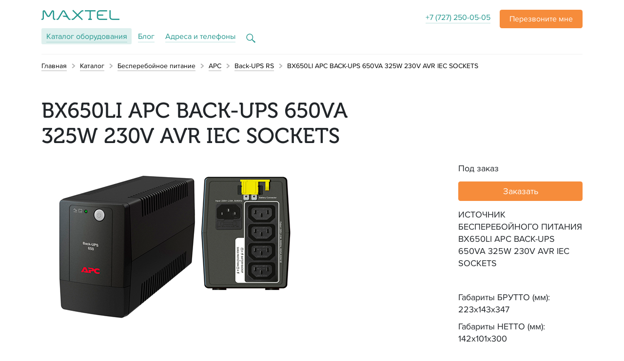

--- FILE ---
content_type: text/html; charset=UTF-8
request_url: https://maxtel.kz/products/besperebojnoe-pitanie/apc-ups/back-ups-rs/bx650li-apc-back-ups-650va-325w-230v-avr-iec-sockets-427
body_size: 9845
content:
<!DOCTYPE html>
<html lang="ru" itemscope="itemscope" itemtype="http://schema.org/WebSite">
<head prefix="og: http://ogp.me/ns# fb: http://ogp.me/ns/fb# website: http://ogp.me/ns/website#">
    <meta charset="UTF-8">
    <meta http-equiv="X-UA-Compatible" content="IE=edge"/>
    <meta name="viewport" content="width=device-width, initial-scale=1"/>
    <!-- The above 3 meta tags *must* come first in the head; any other head content must come *after* these tags -->
    <title>BX650LI APC BACK-UPS 650VA 325W 230V AVR IEC SOCKETS</title>

    <link rel="apple-touch-icon" sizes="57x57" href="/apple-touch-icon-57x57.png">
    <link rel="apple-touch-icon" sizes="60x60" href="/apple-touch-icon-60x60.png">
    <link rel="apple-touch-icon" sizes="72x72" href="/apple-touch-icon-72x72.png">
    <link rel="apple-touch-icon" sizes="76x76" href="/apple-touch-icon-76x76.png">
    <link rel="apple-touch-icon" sizes="114x114" href="/apple-touch-icon-114x114.png">
    <link rel="apple-touch-icon" sizes="120x120" href="/apple-touch-icon-120x120.png">
    <link rel="apple-touch-icon" sizes="144x144" href="/apple-touch-icon-144x144.png">
    <link rel="apple-touch-icon" sizes="152x152" href="/apple-touch-icon-152x152.png">
    <link rel="apple-touch-icon" sizes="180x180" href="/apple-touch-icon-180x180.png">
    <link rel="icon" type="image/png" href="/favicon-16x16.png" sizes="16x16">
    <link rel="icon" type="image/png" href="/favicon-32x32.png" sizes="32x32">
    <link rel="icon" type="image/png" href="/android-chrome-96x96.png" sizes="96x96">
    <link rel="icon" type="image/png" href="/android-chrome-192x192.png" sizes="192x192">
    <link rel="manifest" href="/manifest.json">
    <meta name="theme-color" content="#ffffff">
    <meta name="msapplication-TileColor" content="#ffffff">
    <meta name="msapplication-TileImage" content="/mstile-144x144.png">

    <meta name="csrf-param" content="csrf">
    <meta name="csrf-token" content="FaWe81Dzel0yNEra0v_eQx2f5yemFjFMAS7k5vcX_TR41dzGCrdXL0dBEKCWnZUFZ6yPE8BvdAkxSJOunWXLBQ==">
    <meta property="og:title" content="BX650LI APC BACK-UPS 650VA 325W 230V AVR IEC SOCKETS">
<meta property="og:type" content="website">
<meta property="og:url" content="https://maxtel.kz/products/besperebojnoe-pitanie/apc-ups/back-ups-rs/bx650li-apc-back-ups-650va-325w-230v-avr-iec-sockets-427">
<meta property="og:locale" content="ru">
<link href="https://cdnjs.cloudflare.com/ajax/libs/fotorama/4.6.4/fotorama.min.css" rel="stylesheet">
<link href="/assets/6ee127ad/css/vendor.css?v=1538134120" rel="stylesheet">
<link href="/assets/6ee127ad/css/styles.css?v=1538134120" rel="stylesheet">
<!--[if lt IE9]>
<script src="//oss.maxcdn.com/html5shiv/3.7.3/html5shiv.min.js"></script>
<![endif]-->
<!--[if lt IE9]>
<script src="//oss.maxcdn.com/respond/1.4.2/respond.min.js"></script>
<![endif]-->
<script>        <!-- Chatra {literal} -->
        
            (function (d, w, c) {
                w.ChatraID = 'wH6G2xzXwxEqg9i2Z';
                var s = d.createElement('script');
                w[c] = w[c] || function () {
                    (w[c].q = w[c].q || []).push(arguments);
                };
                s.async = true;
                s.src = (d.location.protocol === 'https:' ? 'https:' : 'http:')
                    + '//call.chatra.io/chatra.js';
                if (d.head) d.head.appendChild(s);
            })(document, window, 'Chatra');
        
        <!-- /Chatra {/literal} -->
        </script>    <!-- Yandex.Metrika counter -->
<script type="text/javascript" >
    (function (d, w, c) {
        (w[c] = w[c] || []).push(function() {
            try {
                w.yaCounter48918863 = new Ya.Metrika({
                    id:48918863,
                    clickmap:true,
                    trackLinks:true,
                    accurateTrackBounce:true,
                    webvisor:true
                });
            } catch(e) { }
        });

        var n = d.getElementsByTagName("script")[0],
            s = d.createElement("script"),
            f = function () { n.parentNode.insertBefore(s, n); };
        s.type = "text/javascript";
        s.async = true;
        s.src = "https://mc.yandex.ru/metrika/watch.js";

        if (w.opera == "[object Opera]") {
            d.addEventListener("DOMContentLoaded", f, false);
        } else { f(); }
    })(document, window, "yandex_metrika_callbacks");
</script>
<noscript><div><img src="https://mc.yandex.ru/watch/48918863" style="position:absolute; left:-9999px;" alt="" /></div></noscript>
<!-- /Yandex.Metrika counter -->

<!-- Global site tag (gtag.js) - Google Analytics -->
<script async src="https://www.googletagmanager.com/gtag/js?id=UA-119487350-1"></script>
<script>
    window.dataLayer = window.dataLayer || [];
    function gtag(){dataLayer.push(arguments);}
    gtag('js', new Date());

    gtag('config', 'UA-119487350-1');
</script>
</head>
<body  >
<header id="main">
    <div class="container">
        <div class="row">
            <div class="col-6">
                                                <a href="/" class="image-link"><svg id="logo" xmlns="http://www.w3.org/2000/svg" xmlns:xlink="http://www.w3.org/1999/xlink" version="1.1">
    <path d="M113.69862,6.92912 L113.69862,15.06352 C113.69862,18.27712 116.323506,20.88232 119.56139,20.88232 L134.830307,20.88272 L134.830307,18.40312 L119.490055,18.40312 C117.671214,18.40312 116.196957,16.93992 116.196957,15.13472 L116.196957,12.23592 L126.719879,12.23592 L126.719879,9.75632 L116.196957,9.75632 L116.196957,6.85832 C116.196957,5.05312 117.671214,3.58992 119.490055,3.58992 L134.830307,3.58992 L134.830307,1.11032 L119.561793,1.10992 C116.323506,1.10992 113.69862,3.71552 113.69862,6.92912 Z M145.306076,18.40312 C143.487234,18.40312 142.012977,16.93992 142.012977,15.13472 L142.012977,1.10992 L139.514237,1.10992 L139.51464,15.06352 C139.51464,18.27712 142.139526,20.88232 145.377411,20.88232 L159.934992,20.88272 L159.934992,18.40312 L145.306076,18.40312 Z M88.9038589,3.58952 L98.7126247,3.58952 L98.7126247,16.77272 C98.7126247,17.67312 97.9775113,18.40312 97.0703073,18.40312 L95.909602,18.40312 L95.909602,20.88232 L103.39736,20.88232 L103.39736,18.40312 L100.876453,18.40312 C101.091264,17.90712 101.210962,17.36152 101.210962,16.78752 L101.210962,3.58952 L111.019728,3.58952 L111.019728,1.10992 L88.9038589,1.10992 L88.9038589,3.58952 Z M56.691466,17.68312 L47.9914156,2.72752 C46.736806,0.57072 43.6008866,0.57072 42.3462771,2.72752 L33.6466297,17.68312 C33.3878892,18.12792 32.9095013,18.40192 32.3920202,18.40192 L30.9076877,18.40192 L30.9076877,20.88232 L32.5435567,20.88232 C33.8602317,20.88232 35.0765542,20.18512 35.7346902,19.05392 L44.5745894,3.85792 C44.8385693,3.40352 45.4991234,3.40352 45.7635063,3.85792 L50.8045139,12.52392 C50.0847154,12.33072 49.3338841,12.22952 48.5685441,12.22952 L42.9334811,12.22952 L45.4318186,14.70912 L48.6358489,14.70872 C50.7646146,14.70872 52.7313652,15.83592 53.7953451,17.66552 L54.6025995,19.05312 C54.6025995,19.05312 54.7388212,19.26992 54.8137834,19.37232 L54.8162015,19.36952 C55.5049673,20.31152 56.6072343,20.88192 57.7949421,20.88192 L59.430005,20.88112 L59.430005,18.40192 L57.9460756,18.40192 C57.4281914,18.40192 56.9502065,18.12792 56.691466,17.68312 Z M26.0548917,17.61352 L26.0548917,3.96632 C26.0548917,1.04912 22.1637078,0.01432 20.6938841,2.54072 L15.3240101,11.77232 C14.8355466,12.61152 13.615194,12.61152 13.1267305,11.77232 L7.75685642,2.54072 C6.28703275,0.01432 2.39584887,1.04912 2.39584887,3.96632 L2.39584887,17.61352 C2.39584887,18.04912 2.03997985,18.40232 1.60108816,18.40232 L-0.000120906801,18.40232 L-0.000120906801,20.88232 L1.62970277,20.88072 C3.43322922,20.87912 4.89458942,19.42752 4.89458942,17.63752 L4.89458942,3.99552 C4.89458942,3.60752 5.41207053,3.46992 5.60753652,3.80592 L10.9987708,13.07352 C12.4327254,15.53872 16.0180151,15.53872 17.4519698,13.07352 L22.843204,3.80592 C23.03867,3.46992 23.5565542,3.60752 23.5565542,3.99552 L23.5565542,17.63752 C23.5565542,19.42752 25.0175113,20.87912 26.8210378,20.88072 L28.4508615,20.88232 L28.4508615,18.40232 L26.8496524,18.40232 C26.4107607,18.40232 26.0548917,18.04912 26.0548917,17.61352 Z M80.816806,2.49192 L74.1169572,9.14152 L65.0985189,0.19072 L63.3316675,1.94472 L72.3501058,10.89552 L65.3717683,17.82112 C64.9969572,18.19312 64.4891486,18.40192 63.9591738,18.40192 L62.0202317,18.40192 L62.0202317,20.88152 L63.8519698,20.88232 C65.1130277,20.88272 66.3224987,20.38552 67.2139849,19.50032 L74.1169572,12.64912 L83.1353955,21.59992 L84.9026499,19.84592 L75.8842116,10.89552 L82.6602317,4.17032 C83.0346398,3.79832 83.5428514,3.58952 84.0724232,3.58952 L86.007738,3.58952 L86.007738,1.10992 L84.1784181,1.10992 C82.9177632,1.10992 81.7082922,1.60712 80.816806,2.49192 Z"></path>
</svg></a>            </div>
            <div class="col-6 text-right" style="position: relative;">
                <a class="d-none d-md-inline nobr" href="tel:+77272500505">+7 (727) 250-05-05</a>
                <a href="#"
   role="button"
   id="callback"
   class="btn btn-default btn_a callback-btn"
   data-toggle="dropdown"
   aria-haspopup="true"
   aria-expanded="false">
    <span class="d-none d-md-inline">Перезвоните мне</span>
</a>
<div
    class="dropdown-menu popup-container callback-container dropdown-menu-right"
    aria-labelledby="callback"
>
    <span class="callback-container__header">Перезвоним вам в&nbsp;течение дня и&nbsp;проконсультируем</span>
    <form id="w1" class="popup-form" action="/products/besperebojnoe-pitanie/apc-ups/back-ups-rs/bx650li-apc-back-ups-650va-325w-230v-avr-iec-sockets-427" method="post">
<input type="hidden" name="csrf" value="FaWe81Dzel0yNEra0v_eQx2f5yemFjFMAS7k5vcX_TR41dzGCrdXL0dBEKCWnZUFZ6yPE8BvdAkxSJOunWXLBQ==">    <input type="text" id="header-request-name" class="form-control" name="header-request[name]" maxlength="255" placeholder="Имя" required>    <input type="tel" id="header-request-phone" class="form-control" name="header-request[phone]" required placeholder="Телефон">    <button class="btn btn_a popup-form__btn" type="submit">Заказать</button>
    </form>    <a href="#" class="popup-container__closer" data-toggle="dropdown">&times;</a>
</div>

            </div>
        </div>
        <div class="row">
            <div class="col-12">
                <nav>
    <ul class="list-unstyled list-inline" itemscope="" itemtype="http://www.schema.org/SiteNavigationElement">
                                <li class="list-inline-item active" itemprop="name">
                <a href="/products" itemprop="url">Каталог<span class="d-none d-sm-inline"> оборудования</span></a>            </li>
                                <li class="list-inline-item" itemprop="name">
                <a href="/blog" itemprop="url">Блог</a>            </li>
                                <li class="list-inline-item" itemprop="name">
                <a href="/contacts" itemprop="url">Адреса и телефоны</a>            </li>
        
        <li class="list-inline-item search-form-holder">
                            <a href="" id="search-call" class="noHideSearch">
                    <svg class="noHideSearch" width="19px" height="19px" viewBox="0 0 19 19" version="1.1" xmlns="http://www.w3.org/2000/svg" xmlns:xlink="http://www.w3.org/1999/xlink">
                        <g id="search_white" stroke="none" stroke-width="1" fill="none" fill-rule="evenodd">
                            <g transform="translate(-440.000000, -57.000000)" stroke="#FFFFFF" stroke-width="1.39693754">
                                <path d="M451.719468,69.0768823 L457.78915,73.992509 C457.798098,73.9997558 457.806824,74.0072726 457.815316,74.0150491 C458.04702,74.2272308 458.062846,74.5870712 457.850664,74.8187751 C457.840663,74.8296961 457.830232,74.8402148 457.819395,74.8503062 C457.593771,75.0604022 457.240551,75.0478149 457.030455,74.8221917 L451.699515,69.0972662 C450.564545,70.2516195 449.005847,70.9640735 447.285784,70.9640735 C443.814241,70.9640735 441,68.0619668 441,64.4820368 C441,60.9021067 443.814241,58 447.285784,58 C450.757327,58 453.571568,60.9021067 453.571568,64.4820368 C453.571568,66.2777838 452.863455,67.9029785 451.719468,69.0768823 Z"></path>
                            </g>
                        </g>

                        <g id="search_green" stroke="none" stroke-width="1" fill="none" fill-rule="evenodd">
                            <g transform="translate(-440.000000, -57.000000)" stroke="#24978E" stroke-width="1.39693754">
                                <path d="M451.719468,69.0768823 L457.78915,73.992509 C457.798098,73.9997558 457.806824,74.0072726 457.815316,74.0150491 C458.04702,74.2272308 458.062846,74.5870712 457.850664,74.8187751 C457.840663,74.8296961 457.830232,74.8402148 457.819395,74.8503062 C457.593771,75.0604022 457.240551,75.0478149 457.030455,74.8221917 L451.699515,69.0972662 C450.564545,70.2516195 449.005847,70.9640735 447.285784,70.9640735 C443.814241,70.9640735 441,68.0619668 441,64.4820368 C441,60.9021067 443.814241,58 447.285784,58 C450.757327,58 453.571568,60.9021067 453.571568,64.4820368 C453.571568,66.2777838 452.863455,67.9029785 451.719468,69.0768823 Z"></path>
                            </g>
                        </g>

                        <g id="search_orange" stroke="none" stroke-width="1" fill="none" fill-rule="evenodd">
                            <g transform="translate(-480.000000, -731.000000)" stroke="#F68C3B" stroke-width="1.39693754">
                                <path d="M491.719468,743.076882 L497.78915,747.992509 C497.798098,747.999756 497.806824,748.007273 497.815316,748.015049 C498.04702,748.227231 498.062846,748.587071 497.850664,748.818775 C497.840663,748.829696 497.830232,748.840215 497.819395,748.850306 C497.593771,749.060402 497.240551,749.047815 497.030455,748.822192 L491.699515,743.097266 C490.564545,744.251619 489.005847,744.964074 487.285784,744.964074 C483.814241,744.964074 481,742.061967 481,738.482037 C481,734.902107 483.814241,732 487.285784,732 C490.757327,732 493.571568,734.902107 493.571568,738.482037 C493.571568,740.277784 492.863455,741.902978 491.719468,743.076882 Z"></path>
                            </g>
                        </g>
                    </svg>
                </a>
                        <form action="/products" method="get" id="topSearchForm" class="search-form animated bounce" style="display: none">
                <input
                        type="search"
                        name="_"
                        placeholder="Поиск по товарам"
                        aria-label="Search through site content"
                        required
                        class="form-control search-form__input noHideSearch"
                        value=""
                />
                <button type="submit" id="searchBtn" class="noHideSearch">&nbsp;</button>
            </form>
        </li>
    </ul>
</nav>


    
            </div>
        </div>
    </div>
</header>
<div class="container">
    <nav aria-label="breadcrumb" class="breadcrumb-nav"><ol class="breadcrumb" itemscope itemtype="http://schema.org/BreadcrumbList"><li class="breadcrumb-item" itemprop="itemListElement" itemscope itemtype="http://schema.org/ListItem"><a href="/" itemprop="item"><span itemprop="name">Главная</span></a></a><meta itemprop="position" content="1" /></li>
<li class="breadcrumb-item" itemprop="itemListElement" itemscope itemtype="http://schema.org/ListItem"><a href="/products" itemprop="item"><span itemprop="name">Каталог</span></a></a><meta itemprop="position" content="2" /></li>
<li class="breadcrumb-item" itemprop="itemListElement" itemscope itemtype="http://schema.org/ListItem"><a href="/products/besperebojnoe-pitanie" itemprop="item"><span itemprop="name">Бесперебойное питание</span></a></a><meta itemprop="position" content="3" /></li>
<li class="breadcrumb-item" itemprop="itemListElement" itemscope itemtype="http://schema.org/ListItem"><a href="/products/besperebojnoe-pitanie/apc-ups" itemprop="item"><span itemprop="name">APC</span></a></a><meta itemprop="position" content="4" /></li>
<li class="breadcrumb-item" itemprop="itemListElement" itemscope itemtype="http://schema.org/ListItem"><a href="/products/besperebojnoe-pitanie/apc-ups/back-ups-rs" itemprop="item"><span itemprop="name">Back-UPS RS</span></a></a><meta itemprop="position" content="5" /></li>
<li class="breadcrumb-item active" aria-current="page">BX650LI APC BACK-UPS 650VA 325W 230V AVR IEC SOCKETS</li></ol></nav></div>
<div class="content">
    <article class="container product mt-2 mt-sm-5" itemtype="http://schema.org/Product">
    <header class="row">
        <div class="col-md-8">
            <h1 itemprop="name">BX650LI APC BACK-UPS 650VA 325W 230V AVR IEC SOCKETS</h1>
        </div>
    </header>

    <div class="row product__content product-content mt-3">

        
                        
        <div class="col-md-9 pb-5 pb-mb-4">
            <div class="fotorama" data-nav="thumbs">
                                    <img src="/files/000/000/CbBIebxZYa479.jpg" alt="BX650LI APC BACK-UPS 650VA 325W 230V AVR IEC SOCKETS" itemprop="image">
                            </div>
        </div>
        
        <div class="col">
            <div class="product__price product-price">
                                                    <div class="product-price__request align-self-center">Под заказ</div>
                                <a class="btn btn_a product__order-btn align-self-center ml-auto"
   href="#"
   role="button"
   data-toggle="modal" data-target="#orderModal"
   aria-haspopup="true"
   aria-expanded="false">Заказать</a>


<!-- Modal -->
<div class="modal fade" id="orderModal" tabindex="-1" role="dialog" aria-labelledby="orderModalModalLabel" aria-hidden="true">
    <div class="modal-dialog modal-dialog-centered" role="document">
        <div class="modal-content">
            <div class="modal-body order-container">
                <button type="button" class="close" data-dismiss="modal" aria-label="Close">
                    <span aria-hidden="true">&times;</span>
                </button>
                <p class="order-container__header">Оставьте имя и&nbsp;телефон, мы&nbsp;свяжемся с&nbsp;вами для&nbsp;согласования условий оплаты и&nbsp;доставки</p>
                <form id="w0" class="popup-form" action="/products/besperebojnoe-pitanie/apc-ups/back-ups-rs/bx650li-apc-back-ups-650va-325w-230v-avr-iec-sockets-427" method="post">
<input type="hidden" name="csrf" value="FaWe81Dzel0yNEra0v_eQx2f5yemFjFMAS7k5vcX_TR41dzGCrdXL0dBEKCWnZUFZ6yPE8BvdAkxSJOunWXLBQ==">                <input type="text" id="request-name" class="form-control" name="request[name]" maxlength="255" placeholder="Имя" required>                <input type="tel" id="request-phone" class="form-control" name="request[phone]" required placeholder="Телефон">                <button class="btn btn_a popup-form__btn">Отправить заявку</button>
                </form>            </div>
        </div>
    </div>
</div>

            </div>
            <div class="product__params">
                <ul class="product-spec-list">
            <li class="product-spec-list__item">ИСТОЧНИК БЕСПЕРЕБОЙНОГО ПИТАНИЯ BX650LI APC BACK-UPS 650VA 325W 230V AVR IEC SOCKETS</li>
            <li class="product-spec-list__item">&nbsp;</li>
            <li class="product-spec-list__item">Габариты БРУТТО (мм): 223х143х347</li>
            <li class="product-spec-list__item">Габариты НЕТТО (мм): 142х101х300</li>
            <li class="product-spec-list__item">Масса БРУТТО (кг): 4,58</li>
            <li class="product-spec-list__item">Масса НЕТТО (кг): 4,2</li>
            <li class="product-spec-list__item">Объем БРУТТО (м3): 0,01106</li>
    </ul>
            </div>
            <div><a class="btn btn_b product__question-btn" href="#" onclick="Chatra(&quot;openChat&quot;, true); return false;">Задать вопрос</a></div>        </div>

        <div class="col-md-9 mt-5 mt-md-0">
                        <nav class="nav nav-toggles mb-3" role="tablist">
                                                        <a href="#content_desc"
                       class="nav-link nav-toggles__item  active"
                       data-toggle="tab"
                       role="tab">Описание</a>
                                                                            <a href="#content_tech"
                       class="nav-link nav-toggles__item "
                       data-toggle="tab"
                       role="tab">Тех. характеристики</a>
                                                </nav>
            <div class="tab-content pr-0 pr-md-5" itemprop="description">
                                    <div class="tab-pane fade show active user-content"
                         id="content_desc"
                         role="tabpanel">
                        <p>
	&nbsp;<span style="color: rgb(101, 101, 102); font-family: Arial, Helvetica, sans-serif; text-align: justify; text-indent: 18px; word-spacing: 1.33333337306976px;">Источник бесперебойного питания начального уровня, малой мощности, защитит Вашу домашнюю электронику по доступной цене! Обеспечит резервное питание, а так же защитит от перенапряжения домашний развлекательный центр или компьютер. Имеет стабилизатор напряжения.</span></p>                    </div>
                                        <div class="tab-pane fade user-content"
                         id="content_tech"
                         role="tabpanel">
                        <p>
	&nbsp;</p>
<table border="0" class="adap" style="margin: 10px 0px 0px; padding: 0px; box-sizing: border-box; border-collapse: collapse; color: rgb(101, 101, 102); font-family: Arial, Helvetica, sans-serif;" width="100%">
	<tbody class="striped-back" style="margin: 0px; padding: 0px; box-sizing: border-box;">
		<tr style="margin: 0px; padding: 5px; box-sizing: border-box; border: 1px solid rgb(225, 225, 225); word-wrap: break-word; background: rgb(238, 238, 238) !important;">
			<td style="margin: 0px; padding: 5px; box-sizing: border-box; border-style: solid; border-color: rgb(225, 225, 225); word-wrap: break-word;" width="50%">
				Мощность VA, W</td>
			<td style="margin: 0px; padding: 5px; box-sizing: border-box; border-style: solid; border-color: rgb(225, 225, 225); word-wrap: break-word;" width="50%">
				650ВА/325Вт</td>
		</tr>
		<tr style="margin: 0px; padding: 5px; box-sizing: border-box; border: 1px solid rgb(225, 225, 225); word-wrap: break-word;">
			<td style="margin: 0px; padding: 5px; box-sizing: border-box; border-style: solid; border-color: rgb(225, 225, 225); word-wrap: break-word;" width="50%">
				Стабилизатор (AVR)</td>
			<td style="margin: 0px; padding: 5px; box-sizing: border-box; border-style: solid; border-color: rgb(225, 225, 225); word-wrap: break-word;" width="50%">
				есть</td>
		</tr>
		<tr style="margin: 0px; padding: 5px; box-sizing: border-box; border: 1px solid rgb(225, 225, 225); word-wrap: break-word; background: rgb(238, 238, 238) !important;">
			<td style="margin: 0px; padding: 5px; box-sizing: border-box; border-style: solid; border-color: rgb(225, 225, 225); word-wrap: break-word;" width="50%">
				Время автономной работы при полной нагрузке</td>
			<td style="margin: 0px; padding: 5px; box-sizing: border-box; border-style: solid; border-color: rgb(225, 225, 225); word-wrap: break-word;" width="50%">
				0,6 минут</td>
		</tr>
		<tr style="margin: 0px; padding: 5px; box-sizing: border-box; border: 1px solid rgb(225, 225, 225); word-wrap: break-word;">
			<td style="margin: 0px; padding: 5px; box-sizing: border-box; border-style: solid; border-color: rgb(225, 225, 225); word-wrap: break-word;" width="50%">
				Выходные соединения</td>
			<td style="margin: 0px; padding: 5px; box-sizing: border-box; border-style: solid; border-color: rgb(225, 225, 225); word-wrap: break-word;" width="50%">
				(1) IEC 320 C13, (3) IEC 320 C13</td>
		</tr>
		<tr style="margin: 0px; padding: 5px; box-sizing: border-box; border: 1px solid rgb(225, 225, 225); word-wrap: break-word; background: rgb(238, 238, 238) !important;">
			<td style="margin: 0px; padding: 5px; box-sizing: border-box; border-style: solid; border-color: rgb(225, 225, 225); word-wrap: break-word;" width="50%">
				Сменный комплект батарей</td>
			<td style="margin: 0px; padding: 5px; box-sizing: border-box; border-style: solid; border-color: rgb(225, 225, 225); word-wrap: break-word;" width="50%">
				APCRBC110</td>
		</tr>
		<tr style="margin: 0px; padding: 5px; box-sizing: border-box; border: 1px solid rgb(225, 225, 225); word-wrap: break-word;">
			<td style="margin: 0px; padding: 5px; box-sizing: border-box; border-style: solid; border-color: rgb(225, 225, 225); word-wrap: break-word;" width="50%">
				Интерфейсный порт</td>
			<td style="margin: 0px; padding: 5px; box-sizing: border-box; border-style: solid; border-color: rgb(225, 225, 225); word-wrap: break-word;" width="50%">
				нет</td>
		</tr>
		<tr style="margin: 0px; padding: 5px; box-sizing: border-box; border: 1px solid rgb(225, 225, 225); word-wrap: break-word; background: rgb(238, 238, 238) !important;">
			<td style="margin: 0px; padding: 5px; box-sizing: border-box; border-style: solid; border-color: rgb(225, 225, 225); word-wrap: break-word;" width="50%">
				Форм-фактор</td>
			<td style="margin: 0px; padding: 5px; box-sizing: border-box; border-style: solid; border-color: rgb(225, 225, 225); word-wrap: break-word;" width="50%">
				Tower</td>
		</tr>
		<tr style="margin: 0px; padding: 5px; box-sizing: border-box; border: 1px solid rgb(225, 225, 225); word-wrap: break-word;">
			<td style="margin: 0px; padding: 5px; box-sizing: border-box; border-style: solid; border-color: rgb(225, 225, 225); word-wrap: break-word;" width="50%">
				Панель управления</td>
			<td style="margin: 0px; padding: 5px; box-sizing: border-box; border-style: solid; border-color: rgb(225, 225, 225); word-wrap: break-word;" width="50%">
				Светодиодный дисплей. Визуальные индикаторы помогут быстро определить состояние устройства и питания.</td>
		</tr>
		<tr style="margin: 0px; padding: 5px; box-sizing: border-box; border: 1px solid rgb(225, 225, 225); word-wrap: break-word; background: rgb(238, 238, 238) !important;">
			<td style="margin: 0px; padding: 5px; box-sizing: border-box; border-style: solid; border-color: rgb(225, 225, 225); word-wrap: break-word;" width="50%">
				Дополнительная информация</td>
			<td style="margin: 0px; padding: 5px; box-sizing: border-box; border-style: solid; border-color: rgb(225, 225, 225); word-wrap: break-word;" width="50%">
				Нет данных</td>
		</tr>
		<tr style="margin: 0px; padding: 5px; box-sizing: border-box; border: 1px solid rgb(225, 225, 225); word-wrap: break-word;">
			<td style="margin: 0px; padding: 5px; box-sizing: border-box; border-style: solid; border-color: rgb(225, 225, 225); word-wrap: break-word;" width="50%">
				Модель</td>
			<td style="margin: 0px; padding: 5px; box-sizing: border-box; border-style: solid; border-color: rgb(225, 225, 225); word-wrap: break-word;" width="50%">
				BX650LI</td>
		</tr>
		<tr style="margin: 0px; padding: 5px; box-sizing: border-box; border: 1px solid rgb(225, 225, 225); word-wrap: break-word; background: rgb(238, 238, 238) !important;">
			<td style="margin: 0px; padding: 5px; box-sizing: border-box; border-style: solid; border-color: rgb(225, 225, 225); word-wrap: break-word;" width="50%">
				Время перезаряда батарей</td>
			<td style="margin: 0px; padding: 5px; box-sizing: border-box; border-style: solid; border-color: rgb(225, 225, 225); word-wrap: break-word;" width="50%">
				4 часов</td>
		</tr>
		<tr style="margin: 0px; padding: 5px; box-sizing: border-box; border: 1px solid rgb(225, 225, 225); word-wrap: break-word;">
			<td style="margin: 0px; padding: 5px; box-sizing: border-box; border-style: solid; border-color: rgb(225, 225, 225); word-wrap: break-word;" width="50%">
				Цвет</td>
			<td style="margin: 0px; padding: 5px; box-sizing: border-box; border-style: solid; border-color: rgb(225, 225, 225); word-wrap: break-word;" width="50%">
				черный</td>
		</tr>
	</tbody>
</table>                    </div>
                                </div>

        </div>

        <div class="col-12 col-md-3 ml-auto">
            <div class="product-aside">
                <section class="product-aside__item product-info">
                    <h4 class="product-info__header product-info__header_delivery">Доставка и&nbsp;установка</h4>
                    <p>
                        Бесплатно доставим мини-АТС и&nbsp;другие товары
                        по&nbsp;Алмате при&nbsp;заказе на&nbsp;сумму более 15&nbsp;000&nbsp;тг.
                    </p>
                    <p>
                        Доставка в&nbsp;другие регионы Казахстана обсуждается.
                    </p>
                </section>
                <section class="product-aside__item product-info">
                    <h4 class="product-info__header product-info__header_payment">Условия оплаты</h4>
                    <p>
                        Работаем по&nbsp;100% предоплате — безналичным переводом или&nbsp;наличными или&nbsp;банк.
                        картами в&nbsp;офисе.
                    </p>
                </section>
            </div>
        </div>
    </div>
</article>

<section class="container">
    <div class="other-products">
        <h3 class="other-products__h">
            <a href="/products/besperebojnoe-pitanie/apc-ups/back-ups-rs">
                Back-UPS RS            </a>
        </h3>
        <div class="row">
                                            <div class="col-md-4 other-product-item">

                                            <div class="other-product-item__photo">
                            <a href="/products/besperebojnoe-pitanie/apc-ups/back-ups-rs/bx500ci-back-ups-500va-300w-avr-230v-424">
                                <img src="/resized/000/000/476-y7k5MfW5/476--300.jpg"
                                     alt="BX500CI BACK-UPS 500VA 300W AVR 230V"
                                     class="other-product-item__img">
                            </a>
                        </div>
                    
                    <h4 class="other-product-item__h">
                        <a href="/products/besperebojnoe-pitanie/apc-ups/back-ups-rs/bx500ci-back-ups-500va-300w-avr-230v-424">BX500CI BACK-UPS 500VA 300W AVR 230V</a>
                    </h4>

                    <div class="other-product-item__params">
                        <ul class="product-spec-list">
            <li class="product-spec-list__item">ИСТОЧНИК БЕСПЕРЕБОЙНОГО ПИТАНИЯ APC BX500CI BACK-UPS 500VA 300W AVR 230V</li>
            <li class="product-spec-list__item">&nbsp;</li>
            <li class="product-spec-list__item">Габариты БРУТТО (мм): 257х190х291</li>
            <li class="product-spec-list__item">Габариты НЕТТО (мм): 185х115х213</li>
            <li class="product-spec-list__item">Масса БРУТТО (кг): 5,68</li>
            <li class="product-spec-list__item">Масса НЕТТО (кг): 5,2</li>
            <li class="product-spec-list__item">Объем БРУТТО (м3): 0,0142</li>
    </ul>
                    </div>

                    <div class="other-product-item__price-block">
                                                                            <span class="other-product-item__request">Под заказ</span>
                                            </div>
                </div>
                                            <div class="col-md-4 other-product-item">

                                            <div class="other-product-item__photo">
                            <a href="/products/besperebojnoe-pitanie/apc-ups/back-ups-rs/bx650ci-back-650-va-390-w-425">
                                <img src="/resized/000/000/477-zCRfVC/477--300.jpg"
                                     alt="BX650CI BACK 650 VA 390 W"
                                     class="other-product-item__img">
                            </a>
                        </div>
                    
                    <h4 class="other-product-item__h">
                        <a href="/products/besperebojnoe-pitanie/apc-ups/back-ups-rs/bx650ci-back-650-va-390-w-425">BX650CI BACK 650 VA 390 W</a>
                    </h4>

                    <div class="other-product-item__params">
                        <ul class="product-spec-list">
            <li class="product-spec-list__item">ИСТОЧНИК БЕСПЕРЕБОЙНОГО ПИТАНИЯ UPS APC BX650CI BACK 650 VA 390 W</li>
            <li class="product-spec-list__item">&nbsp;</li>
            <li class="product-spec-list__item">Габариты БРУТТО (мм): 270х198х340</li>
            <li class="product-spec-list__item">Габариты НЕТТО (мм): 200х115х257</li>
            <li class="product-spec-list__item">Масса БРУТТО (кг): 7</li>
            <li class="product-spec-list__item">Масса НЕТТО (кг): 6,2</li>
            <li class="product-spec-list__item">Объем БРУТТО (м3): 0,01</li>
    </ul>
                    </div>

                    <div class="other-product-item__price-block">
                                                                            <span class="other-product-item__request">Под заказ</span>
                                            </div>
                </div>
                                            <div class="col-md-4 other-product-item">

                                            <div class="other-product-item__photo">
                            <a href="/products/besperebojnoe-pitanie/apc-ups/back-ups-rs/bx650ci-rs-back-ups-rs-650va-230v-426">
                                <img src="/resized/000/000/478-k462AjeaV/478--300.jpg"
                                     alt="BX650CI-RS BACK-UPS RS 650VA 230V"
                                     class="other-product-item__img">
                            </a>
                        </div>
                    
                    <h4 class="other-product-item__h">
                        <a href="/products/besperebojnoe-pitanie/apc-ups/back-ups-rs/bx650ci-rs-back-ups-rs-650va-230v-426">BX650CI-RS BACK-UPS RS 650VA 230V</a>
                    </h4>

                    <div class="other-product-item__params">
                        <ul class="product-spec-list">
            <li class="product-spec-list__item">ИСТОЧНИК БЕСПЕРЕБОЙНОГО ПИТАНИЯ APC BX650CI-RS BACK-UPS RS 650VA 230V</li>
            <li class="product-spec-list__item">&nbsp;</li>
            <li class="product-spec-list__item">Габариты БРУТТО (мм): 270x198x340</li>
            <li class="product-spec-list__item">Габариты НЕТТО (мм): 200x115x257</li>
            <li class="product-spec-list__item">Масса БРУТТО (кг): 6,5</li>
            <li class="product-spec-list__item">Масса НЕТТО (кг): 6,2</li>
            <li class="product-spec-list__item">Объем БРУТТО (м3): 0,02</li>
    </ul>
                    </div>

                    <div class="other-product-item__price-block">
                                                                            <span class="other-product-item__request">Под заказ</span>
                                            </div>
                </div>
                                            <div class="col-md-4 other-product-item">

                                            <div class="other-product-item__photo">
                            <a href="/products/besperebojnoe-pitanie/apc-ups/back-ups-rs/bx650li-gr-apc-back-ups-650va-325w-230v-avr-schuko-sockets-428">
                                <img src="/resized/000/000/480-vZRS1oP/480--300.jpg"
                                     alt="BX650LI-GR APC BACK-UPS 650VA 325W 230V AVR SCHUKO SOCKETS"
                                     class="other-product-item__img">
                            </a>
                        </div>
                    
                    <h4 class="other-product-item__h">
                        <a href="/products/besperebojnoe-pitanie/apc-ups/back-ups-rs/bx650li-gr-apc-back-ups-650va-325w-230v-avr-schuko-sockets-428">BX650LI-GR APC BACK-UPS 650VA 325W 230V AVR SCHUKO SOCKETS</a>
                    </h4>

                    <div class="other-product-item__params">
                        <ul class="product-spec-list">
            <li class="product-spec-list__item">ИСТОЧНИК БЕСПЕРЕБОЙНОГО ПИТАНИЯ BX650LI-GR APC BACK-UPS 650VA 325W 230V AVR SCHUKO SOCKETS</li>
            <li class="product-spec-list__item">&nbsp;</li>
            <li class="product-spec-list__item">Габариты БРУТТО (мм): 223х143х347</li>
            <li class="product-spec-list__item">Габариты НЕТТО (мм): 141х101х300</li>
            <li class="product-spec-list__item">Масса БРУТТО (кг): 4,58</li>
            <li class="product-spec-list__item">Масса НЕТТО (кг): 4,33</li>
            <li class="product-spec-list__item">Объем БРУТТО (м3): 0,01106</li>
    </ul>
                    </div>

                    <div class="other-product-item__price-block">
                                                                            <span class="other-product-item__request">Под заказ</span>
                                            </div>
                </div>
                                            <div class="col-md-4 other-product-item">

                                            <div class="other-product-item__photo">
                            <a href="/products/besperebojnoe-pitanie/apc-ups/back-ups-rs/bx800ci-back-800-va-480-w-429">
                                <img src="/resized/000/000/481-TTKnv8/481--300.jpg"
                                     alt="BX800CI BACK 800 VА 480 W"
                                     class="other-product-item__img">
                            </a>
                        </div>
                    
                    <h4 class="other-product-item__h">
                        <a href="/products/besperebojnoe-pitanie/apc-ups/back-ups-rs/bx800ci-back-800-va-480-w-429">BX800CI BACK 800 VА 480 W</a>
                    </h4>

                    <div class="other-product-item__params">
                        <ul class="product-spec-list">
            <li class="product-spec-list__item">ИСТОЧНИК БЕСПЕРЕБОЙНОГО ПИТАНИЯ UPS APC BX800CI BACK 800 VА 480 W</li>
            <li class="product-spec-list__item">&nbsp;</li>
            <li class="product-spec-list__item">Габариты БРУТТО (мм): 295x245x440</li>
            <li class="product-spec-list__item">Габариты НЕТТО (мм): 215x130x336</li>
            <li class="product-spec-list__item">Масса БРУТТО (кг): 8,79</li>
            <li class="product-spec-list__item">Масса НЕТТО (кг): 8</li>
            <li class="product-spec-list__item">Объем БРУТТО (м3): 0,03</li>
    </ul>
                    </div>

                    <div class="other-product-item__price-block">
                                                                            <span class="other-product-item__request">Под заказ</span>
                                            </div>
                </div>
                                            <div class="col-md-4 other-product-item">

                                            <div class="other-product-item__photo">
                            <a href="/products/besperebojnoe-pitanie/apc-ups/back-ups-rs/bx800ci-rs-back-800-va-480-w-430">
                                <img src="/resized/000/000/482-tsiflatxQM/482--300.jpg"
                                     alt="BX800CI-RS BACK 800 VА 480 W"
                                     class="other-product-item__img">
                            </a>
                        </div>
                    
                    <h4 class="other-product-item__h">
                        <a href="/products/besperebojnoe-pitanie/apc-ups/back-ups-rs/bx800ci-rs-back-800-va-480-w-430">BX800CI-RS BACK 800 VА 480 W</a>
                    </h4>

                    <div class="other-product-item__params">
                        <ul class="product-spec-list">
            <li class="product-spec-list__item">ИСТОЧНИК БЕСПЕРЕБОЙНОГО ПИТАНИЯ UPS APC BX800CI-RS BACK 800 VА 480 W</li>
            <li class="product-spec-list__item">&nbsp;</li>
            <li class="product-spec-list__item">Габариты БРУТТО (мм): 390x295x490</li>
            <li class="product-spec-list__item">Габариты НЕТТО (мм): 301x112x382</li>
            <li class="product-spec-list__item">Масса БРУТТО (кг): 13,8</li>
            <li class="product-spec-list__item">Масса НЕТТО (кг): 13</li>
            <li class="product-spec-list__item">Объем БРУТТО (м3): 0,06</li>
    </ul>
                    </div>

                    <div class="other-product-item__price-block">
                                                                            <span class="other-product-item__request">Под заказ</span>
                                            </div>
                </div>
                    </div>
    </div>
</section>

<!-- !!! -->
</div>
<footer>
    <div class="container mb-4 pt-2">
        <div class="row justify-content-between">
            <div class="col-sm-6">
                <div class="copyright">© Макстел, 2009–2025</div>
                                <ul class="list-unstyled list-inline">
                                            <li class="list-inline-item mb-2"><a href="/products">Каталог оборудования</a></li>
                                            <li class="list-inline-item mb-2"><a href="/blog">Блог</a></li>
                                            <li class="list-inline-item mb-2"><a href="/contacts">Адреса и телефоны</a></li>
                                    </ul>
            </div>

                    </div>
    </div>

<script type="application/ld+json">
{
"@context": "http://schema.org",
"@id": "//maxtel.kz#organization",
"@type": "Organization",
"name": "Maxtel",
"url": "//maxtel.kz",
"logo": "//maxtel.kz/assets/6ee127ad/i/maxtel.svg",
"contactPoint": [
    {
        "@type": "ContactPoint",
        "telephone": "+7-727-978-4855",
        "contactType": "sales",
        "areaServed": [ "RU" ]
    }
],
"sameAs": [
    "https://www.facebook.com/maxtel.kz"
    ]
}
</script></footer>
<script src="//cdnjs.cloudflare.com/ajax/libs/popper.js/1.12.9/umd/popper.min.js"></script>
<script src="/assets/6ee127ad/js/vendor.js?v=1538134122"></script>
<script src="https://cdnjs.cloudflare.com/ajax/libs/fotorama/4.6.4/fotorama.min.js"></script>
<script>jQuery(function ($) {
$("input[type=tel]").mask("+7 (999) 999-99-99");
jQuery('#w0').yiiActiveForm([], []);

    $('.order-container form').submit(function (e) {
        e.preventDefault();
        e.stopImmediatePropagation();

        var $form = $(this);
        var data = $form.serializeArray();

        $form.find('input,button').attr({disabled: true});
        $form.find('button').text("Отправляем заявку...");

        $.post($form.attr('action'), data, function (result) {
            if (result.message) {
                $('.order-container__header').html(result.message);
            }
            $form.hide();
        });

        return false;
    });


jQuery('#w1').yiiActiveForm([], []);

    $('.dropdown-menu').click(function (e) {
        e.stopPropagation();
    });

    var $callbackContainer = $('.callback-container');

    $callbackContainer.find(".popup-container__closer").click(function (e) {
        e.preventDefault();
        $(this).parent(".dropdown-menu").toggleClass("show");
    });

    $callbackContainer.find('form').submit(function (e) {
        e.preventDefault();
        e.stopImmediatePropagation();

        var $form = $(this);

        $.post($form.attr('action'), $form.serializeArray(), function (result) {
            if (result.message) {
                $('.callback-container__header').html(result.message);
            }
        });

        $form.find('input,button').attr({disabled: true});

        return false;
    });


    
        $(document).click(function (event) {

            if ((event.target.className && $(event.target).hasClass('noHideSearch'))) {

            } else if ($("#topSearchForm").is(':visible')) {

                $("#topSearchForm").addClass('flipOutX').one("animationend webkitAnimationEnd", function () {
                    $(this).hide().removeClass('flipOutX');

                    $("#search-call").css('visibility', 'visible');
                });
            }
        });

        $("#search-call").click(function (e) {

            $(this).css('visibility', 'hidden');

            $("#topSearchForm").fadeIn(600).addClass("animated bounce").one("animationend webkitAnimationEnd", function () {
                $(this).removeClass('bounce');
            });
            setTimeout('$("#topSearchForm input").focus();', 1300);

            e.preventDefault();
        });
    
    
});</script></body>
</html>


--- FILE ---
content_type: text/css; charset=utf-8
request_url: https://maxtel.kz/assets/6ee127ad/css/styles.css?v=1538134120
body_size: 5305
content:
@font-face{font-family:MuseoCyrl;font-weight:500;font-style:normal;src:url("../fonts/MuseoCyrl-500.eot?#iefix") format("embedded-opentype"),url("../fonts/MuseoCyrl-500.otf") format("opentype"),url("../fonts/MuseoCyrl-500.woff") format("woff"),url("../fonts/MuseoCyrl-500.ttf") format("truetype"),url("../fonts/MuseoCyrl-500.svg#MuseoCyrl-500") format("svg")}@font-face{font-family:MuseoCyrl;font-weight:700;font-style:normal;src:url("../fonts/MuseoCyrl-700.eot?#iefix") format("embedded-opentype"),url("../fonts/MuseoCyrl-700.otf") format("opentype"),url("../fonts/MuseoCyrl-700.woff") format("woff"),url("../fonts/MuseoCyrl-700.ttf") format("truetype"),url("../fonts/MuseoCyrl-700.svg#MuseoCyrl-700") format("svg")}@font-face{font-family:ProximaNova;font-weight:normal;font-style:normal;src:url("../fonts/ProximaNova-Regular.eot?#iefix") format("embedded-opentype"),url("../fonts/ProximaNova-Regular.otf") format("opentype"),url("../fonts/ProximaNova-Regular.woff") format("woff"),url("../fonts/ProximaNova-Regular.ttf") format("truetype"),url("../fonts/ProximaNova-Regular.svg#ProximaNova-Regular") format("svg")}@font-face{font-family:ProximaNova;font-weight:bold;font-style:normal;src:url("../fonts/ProximaNova-Bold.eot?#iefix") format("embedded-opentype"),url("../fonts/ProximaNova-Bold.otf") format("opentype"),url("../fonts/ProximaNova-Bold.woff") format("woff"),url("../fonts/ProximaNova-Bold.ttf") format("truetype"),url("../fonts/ProximaNova-Bold.svg#ProximaNova-Bold") format("svg")}html,body{font:18px ProximaNova;height:100%}h1{font-family:MuseoCyrl;font-size:44px;font-weight:500}h1 a{color:#000;border-bottom-color:rgba(0,0,0,0.3)}h1 a:hover{color:#F68C3B;border-bottom-color:rgba(246,140,59,0.3)}@media only screen and (max-width: 767px){h1{font-size:36px}}h2{font-size:36px;font-weight:bold}h2 a{color:#000;border-bottom-color:rgba(0,0,0,0.3)}h2 a:hover{color:#F68C3B;border-bottom-color:rgba(246,140,59,0.3)}h3{font-size:22px;font-weight:bold}h3 a{color:#000;border-bottom-color:rgba(0,0,0,0.3)}h3 a:hover{color:#F68C3B;border-bottom-color:rgba(246,140,59,0.3)}h4{font-size:18px;font-weight:bold}h4 a{color:#000;border-bottom-color:rgba(0,0,0,0.3)}h4 a:hover{color:#F68C3B;border-bottom-color:rgba(246,140,59,0.3)}h1+.subheader{font-size:22px;line-height:1.27}small,.small{font-size:16px}a{color:#24978E;text-decoration:none !important;border-bottom:1px solid rgba(36,151,142,0.3)}a:hover{color:#F68C3B;border-bottom:1px solid rgba(246,140,59,0.3)}a.image-link{border-bottom:none !important}.fake-link{color:#24978E;text-decoration:none !important;border-bottom:1px solid rgba(36,151,142,0.3)}.fake-link:hover{color:#F68C3B;border-bottom:1px solid rgba(246,140,59,0.3)}.fake-link.image-link{border-bottom:none !important}.gray{color:#9B9B9B}small,.small{font-size:16px}.breadcrumb-nav{position:relative;border-top:1px solid rgba(232,232,232,0.6)}@media only screen and (max-width: 767px){.breadcrumb-nav{overflow-x:auto}}.breadcrumb{font-size:14px;line-height:26px;padding:10px 0 0 0;border-radius:0;background:transparent;margin-bottom:30px}.breadcrumb a{color:#000;border-bottom-color:rgba(0,0,0,0.3)}.breadcrumb a:hover{color:#F68C3B;border-bottom-color:rgba(246,140,59,0.3)}@media only screen and (max-width: 767px){.breadcrumb{width:-webkit-max-content;width:-moz-max-content;width:max-content}}.breadcrumb .breadcrumb-item+.breadcrumb-item::before{content:'';margin-right:.5rem;width:5px;height:9px;background:transparent url("../i/bread-separator-b.svg") no-repeat center}.breadcrumb,.breadcrumb .breadcrumb-item.active{color:#000}.pagination-wrapper{display:inline-block;margin-top:20px}@media only screen and (max-width: 767px){.pagination-wrapper{width:100%;overflow-x:auto}}.pagination{border-radius:4px;border:solid 1px #24978E}@media only screen and (max-width: 767px){.pagination{width:-webkit-max-content;width:-moz-max-content;width:max-content}}.page-item{border-right:1px solid #eee !important}.page-item:last-child{border:none !important}.page-item:last-child .page-link{border:none !important}.page-item.active .page-link{background:#24978E}.page-item.active:first-child .page-link,.page-item.active:last-child .page-link{border-radius:unset}.page-item .page-link{min-width:37px;text-align:center;border-right:1px solid #eee !important}a.page-link{color:#24978E;border:none}a.page-link:hover,a.page-link:focus{background-color:#def0ee;color:#F68C3B}.btn:focus{-webkit-box-shadow:none;box-shadow:none}.btn_a{background-color:#F68C3B;color:#fff !important;border:none !important}.btn_a:hover{background-color:#D87930;color:#fff}.btn_b{font-size:18px;border-radius:3px;border:solid 1px #24978E;text-align:center;color:#24978E !important}.btn_b:hover{color:#F68C3B !important;border-color:#F68C3B}.btn_c{font-size:18px;border-radius:3px;text-align:center;color:#fff;background-color:#24978E;-webkit-box-shadow:0 1px 0 0 #0c423e;box-shadow:0 1px 0 0 #0c423e}.btn_c:hover{color:#fff;background-color:#1e8078}.btn_c:focus{color:#fff}.form-row>div{padding-right:10px;padding-left:10px}@media only screen and (max-width: 767px){.form-row .form-control{margin-bottom:15px}}.nav-toggles{display:-webkit-inline-box;display:-ms-inline-flexbox;display:inline-flex}.nav-toggles__item{padding:5px 15px;border:solid 1px #e3e3e3;border-left:none}.nav-toggles__item:first-child{border-left:solid 1px #e3e3e3;border-top-left-radius:3px;border-bottom-left-radius:3px}.nav-toggles__item:last-child{border-top-right-radius:3px;border-bottom-right-radius:3px}.nav-toggles__item:hover{border-bottom:solid 1px #e3e3e3}.nav-toggles__item.active{border-top:none;border-bottom:none;color:#fff;background-color:#24978E;-webkit-box-shadow:inset 0 1px 1px 0 rgba(0,0,0,0.5);box-shadow:inset 0 1px 1px 0 rgba(0,0,0,0.5)}.sorter{font-size:14px}.sorter__title{float:left;margin-top:5px;margin-right:15px}.xs-sorter{position:relative;float:left;width:100%;margin-bottom:30px}.xs-sorter__handle{position:relative;padding:7px 15px;margin-top:5px;border:1px solid #E3E3E3 !important;border-radius:3px;color:#000}.xs-sorter__handle:after{content:'';position:absolute;right:7px;top:0;width:20px;height:100%;background:transparent url(../i/dropdown-arrow.svg) no-repeat center}.xs-sorter__list{display:none;position:absolute;top:35px;left:0;width:100%;background:#fff;border:1px solid #E3E3E3;border-radius:0 0 3px 3px;z-index:10}.xs-sorter__list li{padding:7px 15px}.xs-sorter__list li:hover{background-color:rgba(36,151,142,0.2)}.xs-sorter__list li.active{color:#fff;background-color:#24978E;-webkit-box-shadow:inset 0 1px 1px 0 rgba(0,0,0,0.5);box-shadow:inset 0 1px 1px 0 rgba(0,0,0,0.5)}.xs-sorter__list li a{color:#000;border:none}.xs-sorter__list li>*{display:block}.popup-container{width:312px;background:#FFFFFF;border:1px solid #EBEBEB;-webkit-box-shadow:0 4px 17px -13px rgba(0,0,0,0.52);box-shadow:0 4px 17px -13px rgba(0,0,0,0.52);border-radius:4px;padding:15px 15px 25px 15px;margin-top:12px;font-size:16px}@media only screen and (max-width: 767px){.popup-container{left:auto !important;right:0 !important;-webkit-transform:translate3d(-15px, 30px, 0px) !important;transform:translate3d(-15px, 30px, 0px) !important}}.popup-container:after,.popup-container:before{bottom:100%;left:85%;border:solid transparent;content:" ";height:0;width:0;position:absolute;pointer-events:none;-webkit-transform:skewY(5deg);-ms-transform:skewY(5deg);transform:skewY(5deg)}@media only screen and (max-width: 767px){.popup-container:after,.popup-container:before{left:96%}}.popup-container:after{border-color:rgba(255,255,255,0);border-bottom-color:#fff;border-width:7px;margin-left:-7px}.popup-container:before{border-color:rgba(235,235,235,0);border-bottom-color:#EBEBEB;border-width:8px;margin-left:-8px}.popup-container__closer{position:absolute;top:0;right:5px;border:0 !important;color:#F68C3B !important;font-size:30px;line-height:30px}.popup-container__closer:hover{border:0;color:red}.popup-form{margin-top:15px}.popup-form .form-control{width:90%;font-size:16px}.popup-form .form-control:focus{border-color:#24978E;-webkit-box-shadow:0 0 0 0.2rem rgba(36,151,142,0.25);box-shadow:0 0 0 0.2rem rgba(36,151,142,0.25)}.popup-form .form-control:nth-child(2){border-bottom-left-radius:0;border-bottom-right-radius:0;border-bottom-width:0}.popup-form .form-control:nth-child(2):focus{position:relative;border-bottom-width:1px;margin-bottom:-1px;z-index:5}.popup-form .form-control:last-of-type{border-top-left-radius:0;border-top-right-radius:0;z-index:4}.popup-form__btn{margin-top:10px;margin-left:0 !important;font-size:16px}.callback-container{z-index:999}.callback-container__header{display:inline-block;position:relative;margin-left:30px}.callback-container__header:before{content:'';position:absolute;top:0;left:-30px;width:22px;height:22px;background:transparent url(../i/callback.png) no-repeat center/cover}header#main{font-size:16px;padding-top:20px}header#main nav{margin-top:0px}@media only screen and (max-width: 767px){header#main nav{position:relative;margin-top:15px}}header#main nav li{padding:5px 9px;margin-right:0}header#main nav li:first-child{padding-left:0px}header#main nav .active{border-radius:3px;background-color:#def0ee}header#main nav .active:first-child{padding-left:10px}header#main svg#logo{width:160px;height:22px;fill:#24978E}header#main a svg#logo:hover{fill:#F68C3B}header#main .btn_a{margin-left:15px;padding:10px 20px;line-height:18px}.callback-btn{font-size:16px}@media only screen and (max-width: 767px){.callback-btn{display:inline-block;height:25px;width:25px;padding:0 !important;background-image:url(../i/phone-ico.png);background-repeat:no-repeat;background-size:17px auto;background-position:center}}.page-with-background-image{background:center center/cover no-repeat #fff}.page-with-background-image .content{margin-top:240px;margin-bottom:40px}.page-with-background-image #main{color:#fff}.page-with-background-image #main a{color:#fff;border-bottom-color:rgba(255,255,255,0.3)}.page-with-background-image #main a:hover{color:#F68C3B;border-bottom:1px solid rgba(246,140,59,0.3)}.page-with-background-image #main svg#logo{fill:#fff}.page-with-background-image .breadcrumb,.page-with-background-image .breadcrumb .breadcrumb-item.active{color:#fff}.page-with-background-image .breadcrumb a,.page-with-background-image .breadcrumb .breadcrumb-item.active a{color:#fff;border-bottom-color:rgba(255,255,255,0.3)}.page-with-background-image .breadcrumb a:hover,.page-with-background-image .breadcrumb .breadcrumb-item.active a:hover{color:#F68C3B;border-bottom-color:rgba(246,140,59,0.3)}.page-with-background-image .breadcrumb .breadcrumb-item+.breadcrumb-item::before,.page-with-background-image .breadcrumb .breadcrumb-item.active .breadcrumb-item+.breadcrumb-item::before{background:transparent url("../i/bread-separator.svg") no-repeat center}.page-with-background-image #search-call #search_white{display:inline-block}.page-with-background-image #search-call #search_green{display:none}.page-with-background-image #search-call:hover #search_white{display:none}.page-with-background-image #search-call:hover #search_orange{display:inline-block}.search-form-holder{position:relative}@media only screen and (max-width: 767px){.search-form-holder{position:static}}#search-call{border:0 !important}#search-call svg{display:inline-block;vertical-align:middle}#search-call svg>g{display:none}#search-call #search_green{display:inline-block}#search-call:hover #search_green{display:none}#search-call:hover #search_orange{display:inline-block}.search-form{display:inline-block;position:absolute;left:0;top:0}.search-form__input{background-color:#DEF0EE !important;border-radius:3px;padding:3px 8px;width:185px !important;font-size:16px;border:0}.search-form__input:focus{border:0;-webkit-box-shadow:none;box-shadow:none}@media only screen and (max-width: 767px){.search-form__input{padding:5px 8px;font-size:18px}}.search-form button{position:absolute;top:4px;right:3px;width:21px;height:19px;background:transparent url(../i/search.svg) no-repeat 0 -19px;border:0;cursor:pointer}@media only screen and (max-width: 767px){.search-form button{top:7px;right:5px}}@media only screen and (max-width: 767px){.search-form{top:45px;width:100%;z-index:10}.search-form__input{width:100% !important}}.background-image{position:absolute;top:0%;left:0;background:transparent no-repeat center / cover;height:550px;width:100%;z-index:-1}.background-image:after{content:'';position:absolute;bottom:-100px;left:0;z-index:1;display:block;height:264px;width:100%;background-image:-webkit-gradient(linear, left top, left bottom, from(rgba(242,242,242,0)), color-stop(62%, #F7F3EF));background-image:-webkit-linear-gradient(top, rgba(242,242,242,0) 0%, #F7F3EF 62%);background-image:-o-linear-gradient(top, rgba(242,242,242,0) 0%, #F7F3EF 62%);background-image:linear-gradient(-180deg, rgba(242,242,242,0) 0%, #F7F3EF 62%)}@media only screen and (max-width: 767px){.background-image{background-size:auto 100%;background-position:67% bottom;background-attachment:scroll}}footer{font-size:16px;padding-top:20px}footer .copyright{margin-bottom:6px}.grafica__logo{position:relative}.grafica__logo:before{content:'';display:block;position:absolute;left:-130px;top:-20px;width:120px;height:60px;background:url(../i/_grafica.svg) no-repeat 0 0}@media only screen and (max-width: 767px){.grafica{margin-top:20px;margin-left:130px}}.user-content{line-height:1.4em}.user-content p{margin-bottom:20px}.user-content ol{padding-left:1.2em;margin-bottom:20px}.user-content ol li{margin-bottom:10px}.user-content ul{padding-left:1.2em;margin-bottom:20px}.user-content ul li{position:relative;list-style:none;margin-bottom:10px}.user-content ul li:before{content:'\2014';position:absolute;left:-1.2em}.user-content figure figcaption{margin-top:7px;font-size:16px;color:#9B9B9B}.user-content img,.user-content iframe{max-width:100%}.user-content table{margin-bottom:20px;font-size:16px;line-height:21px}.user-content table thead{border-bottom:1px solid #EAEAEA}.user-content table td{padding-top:7px;vertical-align:top}.user-content table tr td:not(:last-child){padding-right:15px}.user-content .likely{margin-top:30px}.page-blog-index{background:#f7f3ef}.blog-post-item{padding:25px 40px 25px 25px;margin-bottom:25px;border-radius:3px;background-color:#fff;-webkit-box-shadow:0 3px 11px -11px #000;box-shadow:0 3px 11px -11px #000}.blog-post-item:last-of-type{margin-bottom:5px}.blog-post-item__h{margin-top:0}.blog-post-item__published-date{font-size:14px}.page-blog-view{background:#f7f3ef}.blog-post{background:#fff;padding:25px;margin-bottom:25px}.blog-post__header{margin-bottom:25px}.blog-post__h{padding-top:0;margin-top:0}.blog-post__published-date{font-size:14px}.request-block{position:relative;overflow:hidden;background:transparent;color:#fff;padding:20px;margin-bottom:60px}.request-block a{color:#fff;border-bottom-color:rgba(255,255,255,0.3)}.request-block a:hover{color:#F68C3B;border-bottom:1px solid rgba(246,140,59,0.3)}.request-block:before{content:"";position:absolute;width:1000%;height:1000%;top:-550%;left:-200%;z-index:-1;background:#24978E url(../i/Pattern.png) repeat center;-webkit-transform:rotate(-12deg);-ms-transform:rotate(-12deg);transform:rotate(-12deg)}.request-block__h{margin-top:0}.blog-menu li{margin-bottom:10px}.important-posts-list{-webkit-columns:3;columns:3}.important-posts-list__item{display:inline-block;margin-bottom:15px}@media only screen and (max-width: 767px){.important-posts-list{-webkit-columns:1;columns:1}}.page-landing-page-view{background-color:#f7f3ef}.page-with-background-image.page-landing-page-view:before{content:'';position:absolute;top:0;left:0;height:577px;width:100%;opacity:0.8;background-image:-webkit-gradient(linear, left top, left bottom, from(rgba(0,0,0,0.56)), color-stop(62%, rgba(0,0,0,0)));background-image:-webkit-linear-gradient(top, rgba(0,0,0,0.56) 0%, rgba(0,0,0,0) 62%);background-image:-o-linear-gradient(top, rgba(0,0,0,0.56) 0%, rgba(0,0,0,0) 62%);background-image:linear-gradient(-180deg, rgba(0,0,0,0.56) 0%, rgba(0,0,0,0) 62%)}.landing-page__header{max-width:75%;margin-bottom:20px}@media only screen and (max-width: 767px){.landing-page__header{max-width:100%;margin-bottom:35px}}.lp-card{position:relative;background-color:#fff;padding:25px 60px;margin-bottom:10px}.lp-card__h{font-size:22px;font-weight:bold;position:relative}.lp-card__h a{color:#000;border-bottom-color:rgba(0,0,0,0.3)}.lp-card__h a:hover{color:#F68C3B;border-bottom-color:rgba(246,140,59,0.3)}.lp-card__number{position:absolute;left:-40px;font-family:MuseoCyrl;font-size:49px;font-weight:300;line-height:0.9;color:#ccc}@media only screen and (max-width: 767px){.lp-card{padding:75px 15px 25px}.lp-card__number{left:0;top:-50px}}.lp-card_theme-request{position:relative;overflow:hidden;background:transparent;color:#fff}.lp-card_theme-request a{color:#fff;border-bottom-color:rgba(255,255,255,0.3)}.lp-card_theme-request a:hover{color:#F68C3B;border-bottom:1px solid rgba(246,140,59,0.3)}.lp-card_theme-request:before{content:"";position:absolute;width:1000%;height:1000%;top:-550%;left:-500%;z-index:-1;background:#24978E url(../i/Pattern.png) repeat center;-webkit-transform:rotate(-12deg);-ms-transform:rotate(-12deg);transform:rotate(-12deg)}.lp-card_theme-request .lp-card__number{color:#fff;opacity:.5}.lp-card-menu-container{padding-top:190px}.lp-card-menu{position:-webkit-sticky;position:sticky;top:15px;font-size:14px;list-style:none;padding:0;counter-reset:myCounter}@supports not ((position: -webkit-sticky) or (position: sticky)){.lp-card-menu{position:relative;top:0}}.lp-card-menu__item{padding:5px 10px 5px 30px;margin:0 0 5px -10px;position:relative}.lp-card-menu__item:before{color:#24978E;position:absolute;left:10px;content:counter(myCounter) ".";counter-increment:myCounter}.lp-card-menu__item_active{background-color:#e2e9e6;color:#000}.lp-card-menu__item_active:before{color:#000}.lp-card-menu__item_active .lp-card-menu__link{color:#000;border-bottom:none;cursor:default}.lp-card-menu__link{border-bottom-style:dashed}.product-spec-list{padding-left:0;list-style:none}.product-spec-list__item{padding-left:0;list-style:none;margin-bottom:10px}.product-item{position:relative;margin-top:15px;padding:20px 15px}.product-item:before{content:'';position:absolute;top:0;left:15px;width:calc(100% - 30px);height:1px;border-top:1px solid #ebe8e8}.product-item:last-of-type:after{content:'';position:absolute;bottom:0;left:15px;width:calc(100% - 30px);height:1px;border-bottom:1px solid #ebe8e8}.product-item__link{display:block;text-align:center;border:0 !important}@media only screen and (max-width: 767px){.product-item__link{margin-bottom:15px}}.product-item__img{max-width:100%}.product-item__h{font-size:18px;margin-top:0}.product-item__h a{color:#24978E;border-bottom-color:rgba(36,151,142,0.3)}.product-item__h a:hover{color:#F68C3B;border-bottom-color:rgba(246,140,59,0.3)}@media only screen and (max-width: 767px){.product-item__h a{line-height:1.6em}}.product-item__content{line-height:1.4;margin-bottom:20px}.product-item__content .product-spec-list__item{margin-bottom:5px}.product-item__instock{font-family:MuseoCyrl;font-size:18px;font-weight:700;color:#000}.product-item-price__price{font-family:MuseoCyrl;font-size:22px;font-weight:bold}.product-item-price__old-price{text-decoration:line-through;font-size:14px;color:#878787;margin-right:5px}.product-item-price__request{color:#F68C3B;font-size:16px;border:solid 1px #F68C3B;padding:5px 40px;-webkit-transform:rotate(-5deg);-ms-transform:rotate(-5deg);transform:rotate(-5deg);display:inline-block}.products-aside{border:solid 1px #ebe8e8;padding:20px;margin-top:45px}@media only screen and (max-width: 767px){.products-aside{border:0;padding:0;margin-top:0}}.products-aside__search-form{margin-top:30px;padding-top:15px;border-top:solid 1px #d3cece}@media only screen and (max-width: 767px){.products-aside__search-form{display:none}}.product-search__price{margin-bottom:15px}.product-search__price div{-ms-flex-preferred-size:130px;flex-basis:130px;margin:0 3px;-ms-flex-line-pack:center;align-content:center}.product-search__price div:first-child{margin-left:0}.product-search__price div:last-child{margin-right:0}.product-search__price-serv{-ms-flex-preferred-size:auto !important;flex-basis:auto !important;margin-top:9px !important}.product-search .help-block{margin-top:3px;font-size:16px;color:#9B9B9B}.product-search__search-opener{display:none;padding:6px;margin-top:35px;border:1px solid #24978E !important;border-radius:3px}@media only screen and (max-width: 767px){.product-search__search-opener{display:block}}.products-categories__item{margin-top:10px}.products-categories__item .products-categories__item{padding-left:15px}.products-categories .products-categories__item-link_ancestor{color:#000;border-bottom-color:rgba(0,0,0,0.3)}.products-categories .products-categories__item-link_ancestor:hover{color:#F68C3B;border-bottom-color:rgba(246,140,59,0.3)}.products-categories__list_last .products-categories__current{margin-left:-11px}.products-categories__list_last .products-categories__current:before{content:'• '}.product__content{margin-top:25px}.product__price{margin-bottom:15px}.product__params{margin-bottom:15px}.product__order-btn{margin-top:15px;width:100%}.product__question-btn{width:100%}.product-price__old-price{text-decoration:line-through;font-size:16px;color:#999}.product-price__price{font-family:MuseoCyrl;font-size:36px;font-weight:bold}.product-toggles{display:-webkit-inline-box;display:-ms-inline-flexbox;display:inline-flex;margin-bottom:25px}.product-toggles__item{padding:5px 15px;border:solid 1px #e3e3e3;border-left:none}.product-toggles__item:first-child{border-left:solid 1px #e3e3e3;border-top-left-radius:3px;border-bottom-left-radius:3px}.product-toggles__item:last-child{border-top-right-radius:3px;border-bottom-right-radius:3px}.product-toggles__item:hover{border-bottom:solid 1px #e3e3e3}.product-toggles__item.active{border-top:none;border-bottom:none;color:#fff;background-color:#24978E;-webkit-box-shadow:inset 0 1px 1px 0 rgba(0,0,0,0.5);box-shadow:inset 0 1px 1px 0 rgba(0,0,0,0.5)}.product-aside{margin-top:60px}@media only screen and (max-width: 767px){.product-aside{margin-top:20px}}.product-aside__item{margin-bottom:20px}@media only screen and (max-width: 767px){.product-aside__item{margin-left:20px}}.product-info{font-size:16px}.product-info__header{position:relative;font-weight:bold}.product-info__header_delivery:before{content:'';position:absolute;top:3px;left:-23px;width:17px;height:17px;background:transparent url(../i/delivery-payment.svg) no-repeat 0 0/32px auto}.product-info__header_payment:before{content:'';position:absolute;top:3px;left:-23px;width:16px;height:17px;background:transparent url(../i/delivery-payment.svg) no-repeat -17px 0/32px auto}.other-products{border-top:2px dashed #d9d9d9;padding-top:15px;margin-top:25px;margin-bottom:50px}.other-products__h a{color:#24978E;border-bottom-color:rgba(36,151,142,0.3)}.other-products__h a:hover{color:#F68C3B;border-bottom-color:rgba(246,140,59,0.3)}.other-product-item{margin-bottom:20px}@media only screen and (max-width: 767px){.other-product-item:not(:last-child){border-bottom:1px solid #ebe8e8;padding-bottom:30px;margin-bottom:25px}}.other-product-item__photo{padding:15px 0;display:block;position:relative;height:180px;overflow:hidden}.other-product-item__photo img{position:absolute;width:100%;max-width:100%;height:100%;-o-object-fit:contain;object-fit:contain}.other-product-item__h{margin-top:25px;margin-bottom:15px;line-height:30px}.other-product-item__h a{color:#24978E;border-bottom-color:rgba(36,151,142,0.3)}.other-product-item__h a:hover{color:#F68C3B;border-bottom-color:rgba(246,140,59,0.3)}.other-product-item__params{margin-bottom:15px}.other-product-item__price{font-family:MuseoCyrl;font-size:22px;font-weight:bold}.other-product-item__old-price{text-decoration:line-through;font-size:18px;color:#878787;margin-right:5px}.other-product-item__request{color:#F68C3B;font-size:16px;border:solid 1px #F68C3B;padding:5px 40px;-webkit-transform:rotate(-5deg);-ms-transform:rotate(-5deg);transform:rotate(-5deg);display:inline-block}.order-container .close{color:#F68C3B}.fotorama__nav--thumbs{text-align:left}.main-page{position:relative}.main-page:before{content:'';position:absolute;top:0;left:0;height:577px;width:100%;opacity:0.8;background-image:-webkit-gradient(linear, left top, left bottom, color-stop(2%, rgba(0,0,0,0.9)), color-stop(39%, rgba(25,105,99,0)), color-stop(84%, rgba(28,119,113,0)));background-image:-webkit-linear-gradient(top, rgba(0,0,0,0.9) 2%, rgba(25,105,99,0) 39%, rgba(28,119,113,0) 84%);background-image:-o-linear-gradient(top, rgba(0,0,0,0.9) 2%, rgba(25,105,99,0) 39%, rgba(28,119,113,0) 84%);background-image:linear-gradient(-180deg, rgba(0,0,0,0.9) 2%, rgba(25,105,99,0) 39%, rgba(28,119,113,0) 84%)}.main-page .background-image{background:transparent no-repeat top center / cover}@media only screen and (max-width: 767px){.main-page .background-image{background-position:67% bottom}}.h-with-bg{color:#fff;background:#24978E;display:inline;padding:6px 10px;-webkit-box-decoration-break:clone;box-decoration-break:clone}.landing-pages{padding-top:25px;padding-bottom:15px;background-image:-webkit-gradient(linear, left top, left bottom, from(rgba(242,242,242,0)), color-stop(18%, #508D89), to(#24978E));background-image:-webkit-linear-gradient(top, rgba(242,242,242,0) 0%, #508D89 18%, #24978E 100%);background-image:-o-linear-gradient(top, rgba(242,242,242,0) 0%, #508D89 18%, #24978E 100%);background-image:linear-gradient(-180deg, rgba(242,242,242,0) 0%, #508D89 18%, #24978E 100%)}.landing-pages__items{margin-right:-10px;margin-left:-10px}.landing-pages__item{padding:0 10px}.landing-pages__item a{display:block;border-radius:4px;margin-bottom:15px;padding:15px;min-height:180px;background:#fff no-repeat right bottom;border:0 !important}.landing-pages__item a .bg{background:rgba(255,255,255,0.75);padding:0 7px 5px;-webkit-box-decoration-break:clone;box-decoration-break:clone;margin-left:-7px;border:none !important}.landing-pages__item a .bg span{line-height:24px}.landing-pages__item a:hover span{color:#F68C3B;border-bottom:1px solid rgba(246,140,59,0.3)}@media only screen and (max-width: 576px){.landing-pages__item #main-lp-3,.landing-pages__item #main-lp-4{background-position-x:left}}.landing-pages__other-services{max-width:80%;color:#fff}.landing-pages__other-services a{color:#fff;border-bottom-color:rgba(255,255,255,0.3)}.landing-pages__other-services a:hover{color:#F68C3B;border-bottom:1px solid rgba(246,140,59,0.3)}.landing-pages__services li{margin-bottom:7px}.landing-pages__services li:not(:last-child):after{content:'•';margin-left:10px}@media only screen and (max-width: 767px){.landing-pages__other-services{max-width:100%}.landing-pages__other-services li{display:inline}.landing-pages__other-services li a{display:inline-block;margin-bottom:7px}}.main-catalogue-container{margin-top:30px;margin-bottom:30px}.catalogue-sections{margin-top:13px;-webkit-columns:3;columns:3}.catalogue-sections li{display:inline-block;min-width:220px;margin-bottom:12px;font-size:18px}.catalogue-sections li small{font-size:16px}.catalogue-sections li br{clear:both}@media only screen and (max-width: 767px){.catalogue-sections li{display:block}}.catalogue-sections__img{float:left;margin-top:5px;margin-bottom:5px;width:32%;height:55px;padding:0 1%;white-space:nowrap;text-align:center}.catalogue-sections__img span{display:inline-block;height:100%;vertical-align:middle}.catalogue-sections__img img{max-width:100%;max-height:100%;vertical-align:middle}@media only screen and (max-width: 767px){.catalogue-sections{-webkit-columns:1;columns:1}}.catalogue-num-products,.projects__num-projects{width:172px;height:172px;opacity:0.9;background-image:-webkit-radial-gradient(46% 97% at center, #FFF32C 50%, #fd0 97%);background-image:-o-radial-gradient(46% 97% at center, #FFF32C 50%, #fd0 97%);background-image:radial-gradient(46% 97% at center, #FFF32C 50%, #fd0 97%);border-radius:50%;padding:30px 0;font-family:MuseoCyrl;font-weight:500;font-size:14px;text-align:center}.catalogue-num-products strong,.projects__num-projects strong{display:block;font-family:MuseoCyrl;font-weight:700;font-size:52px}@media only screen and (max-width: 767px){.catalogue-num-products,.projects__num-projects{margin:0 auto}}.main-projects-container{margin-bottom:70px}.horizontal-scroll-wrapper{display:-webkit-box;display:-ms-flexbox;display:flex;-ms-flex-wrap:wrap;flex-wrap:wrap}@media only screen and (max-width: 767px){.horizontal-scroll-wrapper{-ms-flex-wrap:nowrap;flex-wrap:nowrap;overflow-x:auto}}.projects_closed{position:relative;height:550px;overflow:hidden}@media only screen and (max-width: 767px){.projects_closed{overflow-x:auto}}.projects_closed:after{content:'';width:110%;height:200px;position:absolute;bottom:0;left:-10px;background-image:-webkit-gradient(linear, left top, left bottom, from(rgba(255,255,255,0.001)), to(#fff));background-image:-webkit-linear-gradient(top, rgba(255,255,255,0.001) 0%, #fff 100%);background-image:-o-linear-gradient(top, rgba(255,255,255,0.001) 0%, #fff 100%);background-image:linear-gradient(-180deg, rgba(255,255,255,0.001) 0%, #fff 100%)}@media only screen and (max-width: 767px){.projects_closed:after{display:none}}@media only screen and (max-width: 767px){.projects_closed{height:auto}}.projects__card{-webkit-box-flex:0;-ms-flex:0 0 auto;flex:0 0 auto;margin:0 30px 30px 0}@media only screen and (max-width: 767px){.projects__card{-webkit-box-flex:0;-ms-flex:0 0 auto;flex:0 0 auto;margin:0 30px 10px 0}}.projects__card:first-child{padding:15px;background:#F9F7F5 url(../i/projects/map.png) no-repeat center bottom;-webkit-box-flex:0;-ms-flex:0 0 450px;flex:0 0 450px}.projects__card img{max-width:100%}.projects__card p{margin:0}.projects__card:last-child{margin-right:0}.projects__num-projects{display:block;margin-top:80px;-webkit-transform:rotate(-13deg);-ms-transform:rotate(-13deg);transform:rotate(-13deg)}.blog{background-color:#f7f3ef;-webkit-box-shadow:0 3px 11px -11px #000;box-shadow:0 3px 11px -11px #000;padding:30px 30px 50px 30px}.blog h2{margin-top:0;margin-bottom:20px}@media only screen and (max-width: 767px){.blog{padding:30px 0 50px 0}}.map-container{position:relative}.map-address{max-width:calc(100% - 30px);position:absolute;top:20px;background:rgba(255,255,255,0.9);-webkit-box-shadow:0 1px 3px 1px rgba(0,0,0,0.2);box-shadow:0 1px 3px 1px rgba(0,0,0,0.2);padding:20px 50px 20px 20px;z-index:1;font-size:18px}.map-address p{margin-bottom:12px}

/*# sourceMappingURL=styles.css.map */


--- FILE ---
content_type: image/svg+xml
request_url: https://maxtel.kz/assets/6ee127ad/i/bread-separator-b.svg
body_size: 124
content:
<svg width="8px" height="11px" viewBox="0 0 8 11" version="1.1" xmlns="http://www.w3.org/2000/svg" xmlns:xlink="http://www.w3.org/1999/xlink">
    <g id="Page-1" stroke="none" stroke-width="1" fill="none" fill-rule="evenodd" opacity="0.300000012">
        <g transform="translate(-86.000000, -106.000000)" stroke="#000000" stroke-width="2">
            <polyline id="Path-11-Copy" points="87 107 92 111.526584 87 116"></polyline>
        </g>
    </g>
</svg>

--- FILE ---
content_type: image/svg+xml
request_url: https://maxtel.kz/assets/6ee127ad/i/delivery-payment.svg
body_size: 9203
content:
<?xml version="1.0" encoding="UTF-8"?>
<svg width="32px" height="15px" viewBox="0 0 32 15" version="1.1" xmlns="http://www.w3.org/2000/svg" xmlns:xlink="http://www.w3.org/1999/xlink">
    <!-- Generator: Sketch 49 (51002) - http://www.bohemiancoding.com/sketch -->
    <title>Group</title>
    <desc>Created with Sketch.</desc>
    <defs></defs>
    <g id="Page-1" stroke="none" stroke-width="1" fill="none" fill-rule="evenodd">
        <g id="Товар" transform="translate(-697.000000, -667.000000)">
            <g id="Group" transform="translate(697.000000, 666.000000)">
                <image id="967910-200" x="0" y="0" width="17" height="17" xlink:href="[data-uri]"></image>
                <image id="1012406-200" x="17" y="1" width="15" height="15" xlink:href="[data-uri]"></image>
            </g>
        </g>
    </g>
</svg>